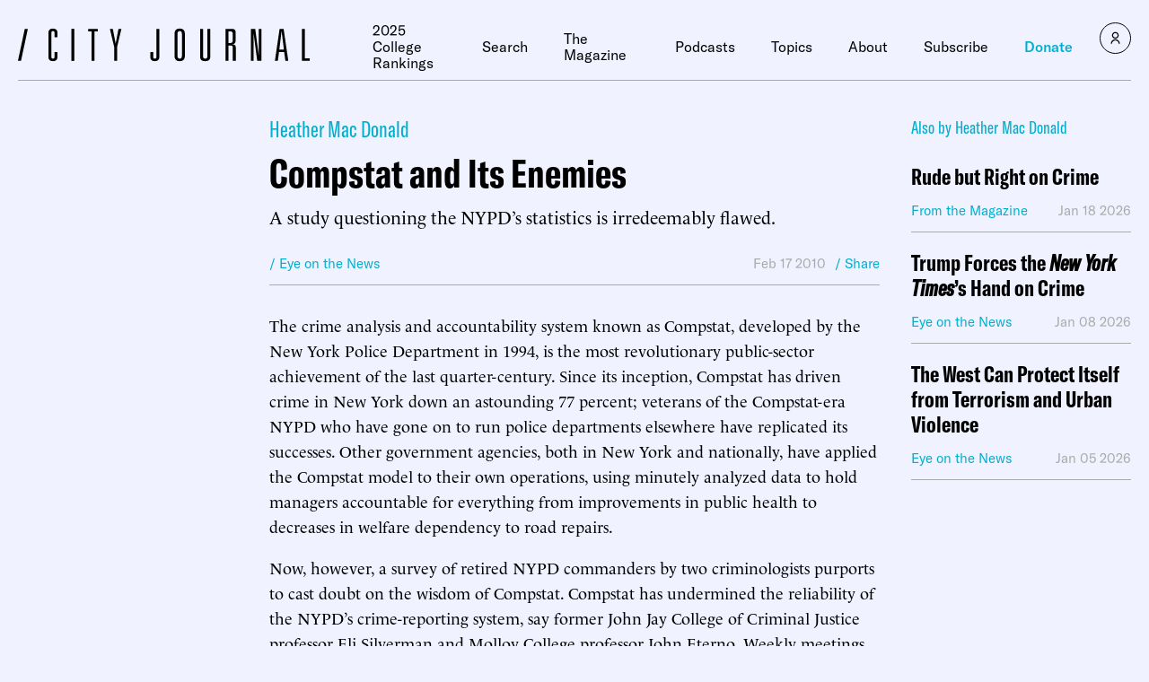

--- FILE ---
content_type: text/javascript;charset=utf-8
request_url: https://id.cxense.com/public/user/id?json=%7B%22identities%22%3A%5B%7B%22type%22%3A%22ckp%22%2C%22id%22%3A%22mkoj7ut9grdvrrah%22%7D%2C%7B%22type%22%3A%22lst%22%2C%22id%22%3A%222ugwa6tqk6d8upwbeqfzn1wpz%22%7D%2C%7B%22type%22%3A%22cst%22%2C%22id%22%3A%222ugwa6tqk6d8upwbeqfzn1wpz%22%7D%5D%7D&callback=cXJsonpCB1
body_size: 204
content:
/**/
cXJsonpCB1({"httpStatus":200,"response":{"userId":"cx:3bxo2c6dmc2ek2qdyvgqerbof:8cu2w036jfa2","newUser":false}})

--- FILE ---
content_type: text/javascript;charset=utf-8
request_url: https://p1cluster.cxense.com/p1.js
body_size: 100
content:
cX.library.onP1('2ugwa6tqk6d8upwbeqfzn1wpz');
